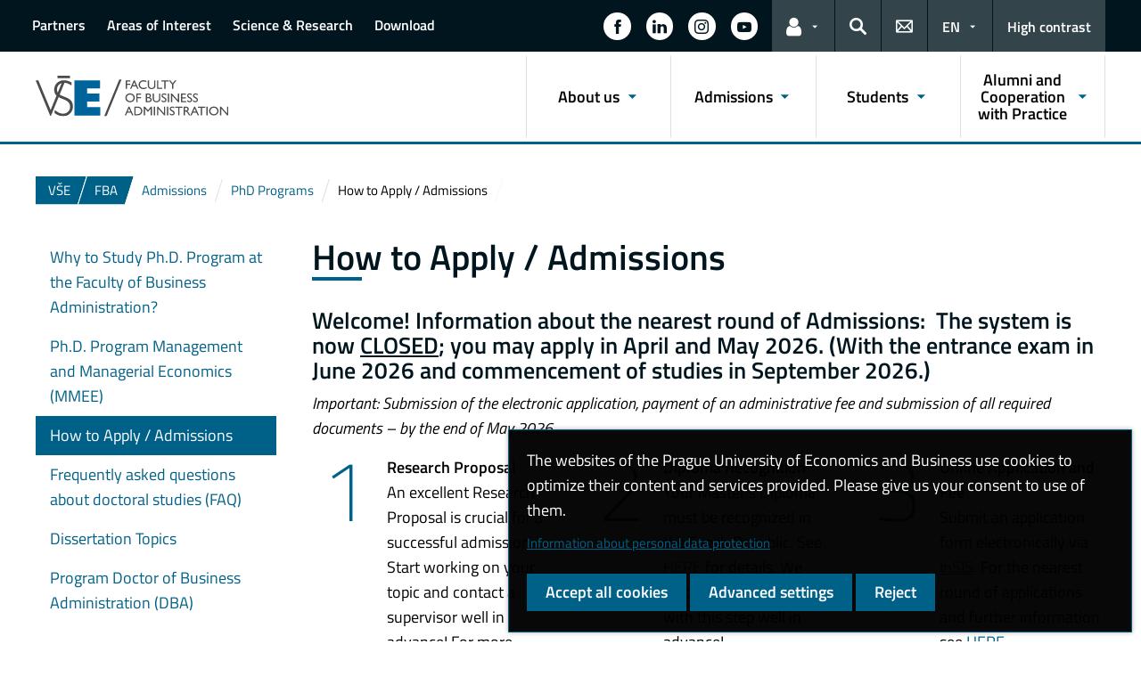

--- FILE ---
content_type: text/html; charset=UTF-8
request_url: https://fba.vse.cz/admissions/doctoral-study-programs/how-to-apply-admissions/
body_size: 65117
content:
<!DOCTYPE html>
<html lang="en-US">
  <head>
    <meta charset="UTF-8" />
    <meta name="viewport" content="width=device-width,initial-scale=1,shrink-to-fit=no" />
    <meta http-equiv="X-UA-Compatible" content="IE=edge" />
    <title>How to Apply / Admissions &#8211; Faculty of Business Administration &#8211; Prague University of Economics and Business</title>
<meta name='robots' content='max-image-preview:large' />
<link rel="alternate" type="application/rss+xml" title="Faculty of Business Administration &raquo; Feed" href="https://fba.vse.cz/feed/" />
<link rel="alternate" title="oEmbed (JSON)" type="application/json+oembed" href="https://fba.vse.cz/wp-json/oembed/1.0/embed?url=https%3A%2F%2Ffba.vse.cz%2Fadmissions%2Fdoctoral-study-programs%2Fhow-to-apply-admissions%2F" />
<link rel="alternate" title="oEmbed (XML)" type="text/xml+oembed" href="https://fba.vse.cz/wp-json/oembed/1.0/embed?url=https%3A%2F%2Ffba.vse.cz%2Fadmissions%2Fdoctoral-study-programs%2Fhow-to-apply-admissions%2F&#038;format=xml" />
<style id='wp-img-auto-sizes-contain-inline-css'>
img:is([sizes=auto i],[sizes^="auto," i]){contain-intrinsic-size:3000px 1500px}
/*# sourceURL=wp-img-auto-sizes-contain-inline-css */
</style>
<style id='classic-theme-styles-inline-css'>
/*! This file is auto-generated */
.wp-block-button__link{color:#fff;background-color:#32373c;border-radius:9999px;box-shadow:none;text-decoration:none;padding:calc(.667em + 2px) calc(1.333em + 2px);font-size:1.125em}.wp-block-file__button{background:#32373c;color:#fff;text-decoration:none}
/*# sourceURL=/wp-includes/css/classic-themes.min.css */
</style>
<link rel='stylesheet' id='contact-form-7-css' href='https://fba.vse.cz/wp-content/plugins/contact-form-7/includes/css/styles.css?ver=6.0.4' media='all' />
<link rel='stylesheet' id='esVSE-css' href='https://fba.vse.cz/wp-content/plugins/es-vse/frontend/css/es-vse-frontend.css?ver=6.9' media='all' />
<link rel='stylesheet' id='fonts-css' href='https://fba.vse.cz/wp-content/themes/vse-redesigned/dist/fonts/fonts.css?ver=20251210' media='all' />
<link rel='stylesheet' id='icons-css' href='https://fba.vse.cz/wp-content/themes/vse-redesigned/dist/icons/style.min.css?ver=20251210' media='all' />
<link rel='stylesheet' id='vse-template-04-css' href='https://fba.vse.cz/wp-content/themes/vse-redesigned/dist/css/theme-04.min.css?ver=20251210' media='all' />
<link rel='stylesheet' id='fancybox-css' href='https://fba.vse.cz/wp-content/themes/vse-redesigned/dist/fancybox/jquery.fancybox.css?ver=20251210' media='all' />
<link rel='stylesheet' id='vse-template-wp-css-css' href='https://fba.vse.cz/wp-content/themes/vse-redesigned/style.css?ver=20251210' media='all' />
<script src="https://fba.vse.cz/wp-includes/js/dist/hooks.min.js?ver=dd5603f07f9220ed27f1" id="wp-hooks-js"></script>
<script src="https://fba.vse.cz/wp-includes/js/dist/i18n.min.js?ver=c26c3dc7bed366793375" id="wp-i18n-js"></script>
<script id="wp-i18n-js-after">
wp.i18n.setLocaleData( { 'text direction\u0004ltr': [ 'ltr' ] } );
//# sourceURL=wp-i18n-js-after
</script>
<script src="https://fba.vse.cz/wp-content/themes/vse-redesigned/dist/jquery/jquery.min.js?ver=3.7.1" id="jquery-core-js"></script>
<script src="https://fba.vse.cz/wp-content/themes/vse-redesigned/dist/jquery/jquery-migrate.min.js?ver=3.3.0" id="jquery-migrate-js"></script>
<script src="https://fba.vse.cz/wp-includes/js/jquery/ui/core.min.js?ver=1.13.3" id="jquery-ui-core-js"></script>
<script src="https://fba.vse.cz/wp-includes/js/jquery/ui/menu.min.js?ver=1.13.3" id="jquery-ui-menu-js"></script>
<script src="https://fba.vse.cz/wp-includes/js/dist/dom-ready.min.js?ver=f77871ff7694fffea381" id="wp-dom-ready-js"></script>
<script src="https://fba.vse.cz/wp-includes/js/dist/a11y.min.js?ver=cb460b4676c94bd228ed" id="wp-a11y-js"></script>
<script src="https://fba.vse.cz/wp-includes/js/jquery/ui/autocomplete.min.js?ver=1.13.3" id="jquery-ui-autocomplete-js"></script>
<script id="esVSE-js-extra">
var es_vse_ajax_url = {"ajaxurl":"https://fba.vse.cz/wp-admin/admin-ajax.php"};
//# sourceURL=esVSE-js-extra
</script>
<script src="https://fba.vse.cz/wp-content/plugins/es-vse/frontend/js/es-vse-frontend.js?ver=1" id="esVSE-js"></script>
<script src="https://fba.vse.cz/wp-content/themes/vse-redesigned/dist/popper.js/umd/popper.min.js?ver=1.16.1" id="popper-js"></script>
<script src="https://fba.vse.cz/wp-content/themes/vse-redesigned/dist/jquery/touchswipe/jquery.touchSwipe.min.js?ver=1.6.18" id="jquery-touchswipe-js"></script>
<script src="https://fba.vse.cz/wp-content/themes/vse-redesigned/dist/fancybox/jquery.fancybox.min.js?ver=3.5.7" id="fancybox-js"></script>
<script src="https://fba.vse.cz/wp-content/themes/vse-redesigned/dist/js/scripts.min.js?ver=20251210" id="vse-template-dist-js"></script>
<script src="https://fba.vse.cz/wp-content/themes/vse-redesigned/js/template.js?ver=20251210" id="vse-template-js"></script>
<script src="https://fba.vse.cz/wp-content/themes/vse-redesigned/js/cookieconsent.js?ver=20251210" id="vse-template-cookieconsent-js"></script>
<link rel="EditURI" type="application/rsd+xml" title="RSD" href="https://fba.vse.cz/xmlrpc.php?rsd" />
<link rel="canonical" href="https://fba.vse.cz/admissions/doctoral-study-programs/how-to-apply-admissions/" />
<link rel='shortlink' href='https://fba.vse.cz/?p=188' />
<link rel="alternate" href="https://fba.vse.cz/admissions/doctoral-study-programs/how-to-apply-admissions/" hreflang="en" />
<link rel="alternate" href="https://fph.vse.cz/uchazeci/doktorske-studium/prijimaci-zkousky/" hreflang="cs" />
<script>
                      window.dataLayer = window.dataLayer || [];
                      function gtag(){dataLayer.push(arguments);}
                      gtag("consent", "default", {"analytics_storage": "denied","ad_storage": "denied","ad_user_data": "denied","ad_personalization": "denied","service_gads_storage":"denied","service_gads_personalization_storage":"denied","service_youtube_storage":"denied","service_vimeo_storage":"denied","service_tiktok_storage":"denied","service_facebook_storage":"denied","service_linkedin_storage":"denied","service_sklik_storage":"denied","service_gmaps_storage":"denied","service_msclarity_storage":"denied"});(function(w,d,s,l,i){w[l]=w[l]||[];
                        w[l].push({"gtm.start":new Date().getTime(),event:"gtm.js"});
                        var f=d.getElementsByTagName(s)[0], j=d.createElement(s),dl=l!="dataLayer"?"&l="+l:"";
                        j.async=true;j.src="https://www.googletagmanager.com/gtm.js?id="+i+dl;
                        f.parentNode.insertBefore(j,f);
                      })(window,document,"script","dataLayer","GTM-KKJ5GHR");(function(w,d,s,l,i){w[l]=w[l]||[];
                        w[l].push({"gtm.start":new Date().getTime(),event:"gtm.js"});
                        var f=d.getElementsByTagName(s)[0], j=d.createElement(s),dl=l!="dataLayer"?"&l="+l:"";
                        j.async=true;j.src="https://www.googletagmanager.com/gtm.js?id="+i+dl;
                        f.parentNode.insertBefore(j,f);
                      })(window,document,"script","dataLayer","GTM-T5JMB63");</script><script>gtag('js', new Date());dataLayer.push({'faculty':'FPH','language':'en'});dataLayer.push({'event':'custom_consent',"analytics_storage": "denied","ad_storage": "denied","ad_user_data": "denied","ad_personalization": "denied","service_gads_storage":"denied","service_gads_personalization_storage":"denied","service_youtube_storage":"denied","service_vimeo_storage":"denied","service_tiktok_storage":"denied","service_facebook_storage":"denied","service_linkedin_storage":"denied","service_sklik_storage":"denied","service_gmaps_storage":"denied","service_msclarity_storage":"denied"});</script><link rel="apple-touch-icon" sizes="180x180" href="https://fba.vse.cz/wp-content/themes/vse-redesigned/dist/img/ico/04/apple-touch-icon.png" />
              <link rel="icon" type="image/png" sizes="32x32" href="https://fba.vse.cz/wp-content/themes/vse-redesigned/dist/img/ico/04/favicon-32x32.png" />
              <link rel="icon" type="image/png" sizes="16x16" href="https://fba.vse.cz/wp-content/themes/vse-redesigned/dist/img/ico/04/favicon-16x16.png" />
              <link rel="manifest" href="https://fba.vse.cz/wp-content/themes/vse-redesigned/img/ico/site.webmanifest.php" />
              <link rel="mask-icon" href="https://fba.vse.cz/wp-content/themes/vse-redesigned/dist/img/ico/safari-pinned-tab.svg" color="#00628d" />
              <link rel="shortcut icon" href="https://fba.vse.cz/wp-content/themes/vse-redesigned/dist/img/ico/04/favicon.ico" />
              <meta name="msapplication-TileColor" content="#00628d" />
              <meta name="msapplication-config" content="https://fba.vse.cz/wp-content/themes/vse-redesigned/img/ico/browserconfig.xml.php" />
              <meta name="theme-color" content="#00628d" /><meta property="og:url" content="https://fba.vse.cz/admissions/doctoral-study-programs/how-to-apply-admissions/" /><meta property="og:title" content="How to Apply / Admissions" /><meta property="og:type" content="website" /><meta property="og:description" content="Welcome! Information about the nearest round of Admissions:  The system is now CLOSED; you may apply in April and May 2026. (With the entrance exam in June 2026 and commencement of studies in September 2026.) Important: Submission of the electronic application, payment of an administrative fee and submission of all required documents &#8211; by the [&hellip;]"><meta property="og:image" content="https://fba.vse.cz/wp-content/themes/vse-redesigned/dist/img/logo/logo-horizontal-en-square-04.png" />  <style id='global-styles-inline-css'>
:root{--wp--preset--aspect-ratio--square: 1;--wp--preset--aspect-ratio--4-3: 4/3;--wp--preset--aspect-ratio--3-4: 3/4;--wp--preset--aspect-ratio--3-2: 3/2;--wp--preset--aspect-ratio--2-3: 2/3;--wp--preset--aspect-ratio--16-9: 16/9;--wp--preset--aspect-ratio--9-16: 9/16;--wp--preset--color--black: #000000;--wp--preset--color--cyan-bluish-gray: #abb8c3;--wp--preset--color--white: #ffffff;--wp--preset--color--pale-pink: #f78da7;--wp--preset--color--vivid-red: #cf2e2e;--wp--preset--color--luminous-vivid-orange: #ff6900;--wp--preset--color--luminous-vivid-amber: #fcb900;--wp--preset--color--light-green-cyan: #7bdcb5;--wp--preset--color--vivid-green-cyan: #00d084;--wp--preset--color--pale-cyan-blue: #8ed1fc;--wp--preset--color--vivid-cyan-blue: #0693e3;--wp--preset--color--vivid-purple: #9b51e0;--wp--preset--gradient--vivid-cyan-blue-to-vivid-purple: linear-gradient(135deg,rgb(6,147,227) 0%,rgb(155,81,224) 100%);--wp--preset--gradient--light-green-cyan-to-vivid-green-cyan: linear-gradient(135deg,rgb(122,220,180) 0%,rgb(0,208,130) 100%);--wp--preset--gradient--luminous-vivid-amber-to-luminous-vivid-orange: linear-gradient(135deg,rgb(252,185,0) 0%,rgb(255,105,0) 100%);--wp--preset--gradient--luminous-vivid-orange-to-vivid-red: linear-gradient(135deg,rgb(255,105,0) 0%,rgb(207,46,46) 100%);--wp--preset--gradient--very-light-gray-to-cyan-bluish-gray: linear-gradient(135deg,rgb(238,238,238) 0%,rgb(169,184,195) 100%);--wp--preset--gradient--cool-to-warm-spectrum: linear-gradient(135deg,rgb(74,234,220) 0%,rgb(151,120,209) 20%,rgb(207,42,186) 40%,rgb(238,44,130) 60%,rgb(251,105,98) 80%,rgb(254,248,76) 100%);--wp--preset--gradient--blush-light-purple: linear-gradient(135deg,rgb(255,206,236) 0%,rgb(152,150,240) 100%);--wp--preset--gradient--blush-bordeaux: linear-gradient(135deg,rgb(254,205,165) 0%,rgb(254,45,45) 50%,rgb(107,0,62) 100%);--wp--preset--gradient--luminous-dusk: linear-gradient(135deg,rgb(255,203,112) 0%,rgb(199,81,192) 50%,rgb(65,88,208) 100%);--wp--preset--gradient--pale-ocean: linear-gradient(135deg,rgb(255,245,203) 0%,rgb(182,227,212) 50%,rgb(51,167,181) 100%);--wp--preset--gradient--electric-grass: linear-gradient(135deg,rgb(202,248,128) 0%,rgb(113,206,126) 100%);--wp--preset--gradient--midnight: linear-gradient(135deg,rgb(2,3,129) 0%,rgb(40,116,252) 100%);--wp--preset--font-size--small: 13px;--wp--preset--font-size--medium: 20px;--wp--preset--font-size--large: 36px;--wp--preset--font-size--x-large: 42px;--wp--preset--spacing--20: 0.44rem;--wp--preset--spacing--30: 0.67rem;--wp--preset--spacing--40: 1rem;--wp--preset--spacing--50: 1.5rem;--wp--preset--spacing--60: 2.25rem;--wp--preset--spacing--70: 3.38rem;--wp--preset--spacing--80: 5.06rem;--wp--preset--shadow--natural: 6px 6px 9px rgba(0, 0, 0, 0.2);--wp--preset--shadow--deep: 12px 12px 50px rgba(0, 0, 0, 0.4);--wp--preset--shadow--sharp: 6px 6px 0px rgba(0, 0, 0, 0.2);--wp--preset--shadow--outlined: 6px 6px 0px -3px rgb(255, 255, 255), 6px 6px rgb(0, 0, 0);--wp--preset--shadow--crisp: 6px 6px 0px rgb(0, 0, 0);}:where(.is-layout-flex){gap: 0.5em;}:where(.is-layout-grid){gap: 0.5em;}body .is-layout-flex{display: flex;}.is-layout-flex{flex-wrap: wrap;align-items: center;}.is-layout-flex > :is(*, div){margin: 0;}body .is-layout-grid{display: grid;}.is-layout-grid > :is(*, div){margin: 0;}:where(.wp-block-columns.is-layout-flex){gap: 2em;}:where(.wp-block-columns.is-layout-grid){gap: 2em;}:where(.wp-block-post-template.is-layout-flex){gap: 1.25em;}:where(.wp-block-post-template.is-layout-grid){gap: 1.25em;}.has-black-color{color: var(--wp--preset--color--black) !important;}.has-cyan-bluish-gray-color{color: var(--wp--preset--color--cyan-bluish-gray) !important;}.has-white-color{color: var(--wp--preset--color--white) !important;}.has-pale-pink-color{color: var(--wp--preset--color--pale-pink) !important;}.has-vivid-red-color{color: var(--wp--preset--color--vivid-red) !important;}.has-luminous-vivid-orange-color{color: var(--wp--preset--color--luminous-vivid-orange) !important;}.has-luminous-vivid-amber-color{color: var(--wp--preset--color--luminous-vivid-amber) !important;}.has-light-green-cyan-color{color: var(--wp--preset--color--light-green-cyan) !important;}.has-vivid-green-cyan-color{color: var(--wp--preset--color--vivid-green-cyan) !important;}.has-pale-cyan-blue-color{color: var(--wp--preset--color--pale-cyan-blue) !important;}.has-vivid-cyan-blue-color{color: var(--wp--preset--color--vivid-cyan-blue) !important;}.has-vivid-purple-color{color: var(--wp--preset--color--vivid-purple) !important;}.has-black-background-color{background-color: var(--wp--preset--color--black) !important;}.has-cyan-bluish-gray-background-color{background-color: var(--wp--preset--color--cyan-bluish-gray) !important;}.has-white-background-color{background-color: var(--wp--preset--color--white) !important;}.has-pale-pink-background-color{background-color: var(--wp--preset--color--pale-pink) !important;}.has-vivid-red-background-color{background-color: var(--wp--preset--color--vivid-red) !important;}.has-luminous-vivid-orange-background-color{background-color: var(--wp--preset--color--luminous-vivid-orange) !important;}.has-luminous-vivid-amber-background-color{background-color: var(--wp--preset--color--luminous-vivid-amber) !important;}.has-light-green-cyan-background-color{background-color: var(--wp--preset--color--light-green-cyan) !important;}.has-vivid-green-cyan-background-color{background-color: var(--wp--preset--color--vivid-green-cyan) !important;}.has-pale-cyan-blue-background-color{background-color: var(--wp--preset--color--pale-cyan-blue) !important;}.has-vivid-cyan-blue-background-color{background-color: var(--wp--preset--color--vivid-cyan-blue) !important;}.has-vivid-purple-background-color{background-color: var(--wp--preset--color--vivid-purple) !important;}.has-black-border-color{border-color: var(--wp--preset--color--black) !important;}.has-cyan-bluish-gray-border-color{border-color: var(--wp--preset--color--cyan-bluish-gray) !important;}.has-white-border-color{border-color: var(--wp--preset--color--white) !important;}.has-pale-pink-border-color{border-color: var(--wp--preset--color--pale-pink) !important;}.has-vivid-red-border-color{border-color: var(--wp--preset--color--vivid-red) !important;}.has-luminous-vivid-orange-border-color{border-color: var(--wp--preset--color--luminous-vivid-orange) !important;}.has-luminous-vivid-amber-border-color{border-color: var(--wp--preset--color--luminous-vivid-amber) !important;}.has-light-green-cyan-border-color{border-color: var(--wp--preset--color--light-green-cyan) !important;}.has-vivid-green-cyan-border-color{border-color: var(--wp--preset--color--vivid-green-cyan) !important;}.has-pale-cyan-blue-border-color{border-color: var(--wp--preset--color--pale-cyan-blue) !important;}.has-vivid-cyan-blue-border-color{border-color: var(--wp--preset--color--vivid-cyan-blue) !important;}.has-vivid-purple-border-color{border-color: var(--wp--preset--color--vivid-purple) !important;}.has-vivid-cyan-blue-to-vivid-purple-gradient-background{background: var(--wp--preset--gradient--vivid-cyan-blue-to-vivid-purple) !important;}.has-light-green-cyan-to-vivid-green-cyan-gradient-background{background: var(--wp--preset--gradient--light-green-cyan-to-vivid-green-cyan) !important;}.has-luminous-vivid-amber-to-luminous-vivid-orange-gradient-background{background: var(--wp--preset--gradient--luminous-vivid-amber-to-luminous-vivid-orange) !important;}.has-luminous-vivid-orange-to-vivid-red-gradient-background{background: var(--wp--preset--gradient--luminous-vivid-orange-to-vivid-red) !important;}.has-very-light-gray-to-cyan-bluish-gray-gradient-background{background: var(--wp--preset--gradient--very-light-gray-to-cyan-bluish-gray) !important;}.has-cool-to-warm-spectrum-gradient-background{background: var(--wp--preset--gradient--cool-to-warm-spectrum) !important;}.has-blush-light-purple-gradient-background{background: var(--wp--preset--gradient--blush-light-purple) !important;}.has-blush-bordeaux-gradient-background{background: var(--wp--preset--gradient--blush-bordeaux) !important;}.has-luminous-dusk-gradient-background{background: var(--wp--preset--gradient--luminous-dusk) !important;}.has-pale-ocean-gradient-background{background: var(--wp--preset--gradient--pale-ocean) !important;}.has-electric-grass-gradient-background{background: var(--wp--preset--gradient--electric-grass) !important;}.has-midnight-gradient-background{background: var(--wp--preset--gradient--midnight) !important;}.has-small-font-size{font-size: var(--wp--preset--font-size--small) !important;}.has-medium-font-size{font-size: var(--wp--preset--font-size--medium) !important;}.has-large-font-size{font-size: var(--wp--preset--font-size--large) !important;}.has-x-large-font-size{font-size: var(--wp--preset--font-size--x-large) !important;}
/*# sourceURL=global-styles-inline-css */
</style>
</head>
  <body class="locale-en"><noscript><iframe src="https://www.googletagmanager.com/ns.html?id=GTM-KKJ5GHR" height="0" width="0" style="display:none;visibility:hidden"></iframe><iframe src="https://www.googletagmanager.com/ns.html?id=GTM-T5JMB63" height="0" width="0" style="display:none;visibility:hidden"></iframe></noscript>    <header class="header-fixed-mobile-placeholder mb-2">
      <div class="bg-header-xl-dark bg-menu header-fixed-mobile text-white">
        <div class="container px-1 px-sm-2">
          <!-- top navigation -->
          <nav class="navbar-top" aria-label="Links in the header">
            <a class="nav-logo" href="https://fba.vse.cz">
                      <img src="https://fba.vse.cz/wp-content/themes/vse-redesigned/dist/img/logo/logo-white-en-04.svg" alt="FBA">
                    </a><div class="nav-top-container"><ul id="menu-top-menu" class="nav nav-top" aria-label="Important links"><li class="nav-item"><a class="nav-link" href="https://fba.vse.cz/about-us/basic-information/corporate-partners/">Partners</a></li>
<li class="nav-item"><a class="nav-link" href="https://fba.vse.cz/about-us/areas-of-interest/">Areas of Interest</a></li>
<li class="nav-item"><a class="nav-link" href="https://fba.vse.cz/science/">Science &#038; Research</a></li>
<li class="nav-item"><a class="nav-link" href="https://fba.vse.cz/download/">Download</a></li>
</ul><a href="#" class="navbar-top-expand-toggle d-none" aria-label="Show more links" title="Show more links" data-title-expanded="Collapse links" aria-expanded="false"><i class="icon icon-arrow_drop_down" aria-hidden="true"></i></a></div><ul class="nav nav-system"><li class="nav-item nav-item-media"><a class="nav-link" href="https://www.facebook.com/fphvse/" role="button" target="_blank" title="Follow us on Facebook" aria-label="Follow us on Facebook"><span class="icon icon-facebook" aria-hidden="true"></span><span class="d-lg-none">Facebook</span></a></li><li class="nav-item nav-item-media"><a class="nav-link" href="http://linkedin.com/company/fph-vse" role="button" target="_blank" title="Follow us on LinkedIn" aria-label="Follow us on LinkedIn"><span class="icon icon-linkedin" aria-hidden="true"></span><span class="d-lg-none">LinkedIn</span></a></li><li class="nav-item nav-item-media"><a class="nav-link" href="https://www.instagram.com/fphvse/" role="button" target="_blank" title="Follow us on Instagram" aria-label="Follow us on Instagram"><span class="icon icon-instagram" aria-hidden="true"></span><span class="d-lg-none">Instagram</span></a></li><li class="nav-item nav-item-media"><a class="nav-link" href="https://www.youtube.com/channel/UCeO3Vu-7BMwEVrQAAKweK9w" role="button" target="_blank" title="Follow us on YouTube" aria-label="Follow us on YouTube"><span class="icon icon-youtube" aria-hidden="true"></span><span class="d-lg-none">YouTube</span></a></li><li class="nav-item nav-item-light dropdown d-xl-block d-none">
                          <a class="nav-link dropdown-toggle" href="#" data-toggle="dropdown" role="button" aria-expanded="false" title="Links for the current user"><span class="icon icon-user" aria-hidden="true"></span><span class="sr-only">Links for the current user</span></a>
                          <div class="dropdown-menu dropdown-menu-right text-left"><a class="dropdown-item" href="https://insis.vse.cz/?lang=en">InSIS</a><a class="dropdown-item" href="https://outlook.vse.cz">Microsoft 365</a><a class="dropdown-item" href="https://moodle.vse.cz/?lang=en">Moodle</a><a class="dropdown-item" href="https://vse.sharepoint.com/sites/HomeVSE">VŠE Intranet</a></div>
                        </li><li class="nav-item nav-item-light">
                        <a class="nav-link text-white" href="#modal-search" data-toggle="modal" aria-haspopup="dialog" role="button" title="Search">
                          <span class="icon icon-search" aria-hidden="true"></span>
                          <span class="sr-only">Search</span>
                        </a>
                      </li><li class="nav-item nav-item-light d-xl-block d-none">
                          <a class="nav-link" href="https://fba.vse.cz/contacts/" role="button" title="Contacts">
                            <span class="icon icon-envelope" aria-hidden="true"></span>
                            <span class="d-lg-none">Contacts</span>
                          </a>
                        </li><li class="nav-item nav-item-light dropdown"><a title="Language selection" class="nav-link dropdown-toggle" href="#" role="button" aria-label="Language selection: EN" aria-expanded="false" data-toggle="dropdown">EN</a><div class="dropdown-menu dropdown-menu-right text-right"><a href="https://fba.vse.cz/admissions/doctoral-study-programs/how-to-apply-admissions/" title="English" class="dropdown-item active" aria-current="page">English</a><a class="dropdown-item" href="https://fph.vse.cz/uchazeci/doktorske-studium/prijimaci-zkousky/" title="Česky">Česky</a></div></li><li class="nav-item nav-item-light nav-item-accessible d-xl-block d-none"><a href="/admissions/doctoral-study-programs/how-to-apply-admissions/?toggle-accessible=1" class="nav-link text-white" aria-label="Switch to high contrast mode for better readability" title="Switch to high contrast mode for better readability">High contrast</a></li><li class="nav-item nav-item-light d-xl-none">
                        <a class="nav-link text-white" href="#modal-mainmenu" data-toggle="modal" role="button" aria-expanded="false">
                          <span class="icon icon-menu" aria-hidden="true"></span>
                          <span class="d-none d-sm-inline-block ml-1">Menu</span>
                        </a>
                      </li></ul>          </nav>
        </div>
      </div>

      <div class="bg-white border-bottom-menu-color d-none d-xl-block">
        <div class="container px-0 px-sm-2">
          <nav class="navbar-main p-0" aria-label="Main navigation">
            <a class="nav-logo" href="https://fba.vse.cz"><img src="https://fba.vse.cz/wp-content/themes/vse-redesigned/dist/img/logo/logo-color-en-04.svg" alt="FBA" /></a><ul id="menu-main-menu" class="nav nav-main ml-auto d-none d-xl-flex"><li class="nav-item dropdown "><a href="https://fba.vse.cz/about-us/" data-toggle="dropdown" aria-expanded="false" role="button" id="main-menu-item-53" class="nav-link">About us</a><div class="dropdown-menu"><div class="row"><div class="col"><div class="h6"><a href="https://fba.vse.cz/about-us/basic-information/">Faculty</a></div><ul class="nav"><li class="nav-item"><a href="https://fba.vse.cz/about-us/basic-information/faculty-profile/" class="nav-link">Faculty profile</a></li><li class="nav-item"><a href="https://fba.vse.cz/about-us/basic-information/mission-vision-and-values/" class="nav-link">Mission, vision and values</a></li><li class="nav-item"><a href="https://fba.vse.cz/about-us/basic-information/faculty-management/" class="nav-link">Faculty management</a></li><li class="nav-item"><a href="https://fba.vse.cz/about-us/basic-information/corporate-partners/" class="nav-link">Corporate partners</a></li><li class="nav-item"><a href="https://fba.vse.cz/about-us/basic-information/centres-of-excellence/" class="nav-link">Centers of Excellence</a></li><li class="nav-item"><a href="https://fba.vse.cz/about-us/governance-documents/" class="nav-link">Governance Documents</a></li><li class="nav-item"><a href="https://fba.vse.cz/about-us/basic-information/esg/" class="nav-link">ESG</a></li><li class="nav-item"><a href="https://fba.vse.cz/about-us/basic-information/virtual-tour/" class="nav-link">Virtual tour</a></li><li class="nav-item"><a href="https://fba.vse.cz/contacts/" class="nav-link">Contacts</a></li></ul></div><div class="col"><div class="h6"><a href="https://fba.vse.cz/about-us/areas-of-interest/">Areas of Interest</a></div><ul class="nav"><li class="nav-item"><a href="https://fba.vse.cz/about-us/areas-of-interest/behavioral-and-experimental-economics/" class="nav-link">Behavioral and Experimental Economics</a></li><li class="nav-item"><a href="https://fba.vse.cz/about-us/areas-of-interest/business-and-managerial-ethics/" class="nav-link">Business and Managerial Ethics</a></li><li class="nav-item"><a href="https://fba.vse.cz/about-us/areas-of-interest/entrepreneurship/" class="nav-link">Entrepreneurship</a></li><li class="nav-item"><a href="https://fba.vse.cz/about-us/areas-of-interest/esg/" class="nav-link">ESG</a></li><li class="nav-item"><a href="https://fba.vse.cz/about-us/areas-of-interest/family-business/" class="nav-link">Family Business</a></li><li class="nav-item"><a href="https://fba.vse.cz/about-us/areas-of-interest/human-resources/" class="nav-link">Human Resources</a></li><li class="nav-item"><a href="https://fba.vse.cz/about-us/areas-of-interest/logistics/" class="nav-link">Logistics</a></li><li class="nav-item"><a href="https://fba.vse.cz/about-us/areas-of-interest/marketing-research-and-strategic-marketing/" class="nav-link">Marketing Research and Strategic Marketing</a></li><li class="nav-item"><a href="https://fba.vse.cz/about-us/areas-of-interest/workplace/" class="nav-link">Workplace</a></li></ul></div><div class="col"><div class="h6"><a href="https://fba.vse.cz/about-us/departments/">Departments</a></div><ul class="nav"><li class="nav-item"><a href="https://kam.vse.cz/english/" class="nav-link">Arts management</a></li><li class="nav-item"><a href="https://kpo.vse.cz/english/" class="nav-link">Entrepreneurship</a></li><li class="nav-item"><a href="https://kp.vse.cz/en/" class="nav-link">Human Resource Management</a></li><li class="nav-item"><a href="https://klog.vse.cz/english/" class="nav-link">Logistics</a></li><li class="nav-item"><a href="https://km.vse.cz/english/" class="nav-link">Management</a></li><li class="nav-item"><a href="https://kmg.vse.cz/english/" class="nav-link">Marketing</a></li><li class="nav-item"><a href="https://kmae.vse.cz/english/" class="nav-link">Managerial Economics</a></li><li class="nav-item"><a href="https://ksg.vse.cz/english/" class="nav-link">Strategy</a></li><li class="nav-item"><a href="https://kmps.vse.cz/english/" class="nav-link">Managerial Psychology and Sociology</a></li></ul></div><div class="col"><div class="h6"><a href="https://fba.vse.cz/about-us/faculty-bodies/">Faculty Bodies</a></div></div><div class="col"><div class="h6"><a href="https://fba.vse.cz/about-us/support/">Support</a></div><ul class="nav"><li class="nav-item"><a href="https://ac.vse.cz/english/" class="nav-link">Academic Centre</a></li><li class="nav-item"><a href="https://fph.vse.cz/centrum-informatiky/" class="nav-link">FBA Technical support (Czech Website)</a></li></ul></div></div></div></li><li class="nav-item dropdown "><a href="https://fba.vse.cz/admissions/" data-toggle="dropdown" aria-expanded="false" role="button" id="main-menu-item-58" class="nav-link">Admissions</a><div class="dropdown-menu"><div class="row"><div class="col"><div class="h6"><a href="https://fba.vse.cz/admissions/bachelors-degree-programs/">Bachelor’s Degree Programs</a></div><ul class="nav"><li class="nav-item"><a href="https://bba.vse.cz/" class="nav-link">Bachelor of Business Administration</a></li><li class="nav-item"><a href="https://emo.vse.cz/" class="nav-link">Economics of Markets and Organizations</a></li></ul></div><div class="col"><div class="h6"><a href="https://fba.vse.cz/admissions/masters-degree-programs/">Master’s Degree Programs</a></div><ul class="nav"><li class="nav-item"><a href="https://cemsmim.vse.cz/" class="nav-link">Master in International Management / CEMS</a></li><li class="nav-item"><a href="https://mimg.vse.cz/" class="nav-link">Master in Management</a></li><li class="nav-item"><a href="https://sustainability.vse.cz/" class="nav-link">Master in Sustainability Management</a></li></ul></div><div class="col"><div class="h6"><a href="https://fba.vse.cz/admissions/mba-programs/">DBA and MBA Programs</a></div><ul class="nav"><li class="nav-item"><a href="https://isbm.vse.cz/english/" class="nav-link">Executive MBA</a></li><li class="nav-item"><a href="https://fba.vse.cz/students/doctoral-study-programmes/program-doctor-of-business-administration-dba/" class="nav-link">Program Doctor of Business Administration (DBA)</a></li></ul></div><div class="col"><div class="h6"><a href="https://fba.vse.cz/admissions/doctoral-study-programs/">PhD Programs</a></div><ul class="nav"><li class="nav-item"><a href="https://fba.vse.cz/admissions/doctoral-study-programs/why-to-study-phd-program-at-fba/" class="nav-link">Why to Study Ph.D. Program at the Faculty of Business Administration?</a></li><li class="nav-item"><a href="https://fba.vse.cz/admissions/doctoral-study-programs/program-management-and-managerial-economics-mme/" class="nav-link">Ph.D. Program Management and Managerial Economics (MMEE)</a></li><li class="nav-item"><a href="https://fba.vse.cz/admissions/doctoral-study-programs/how-to-apply-admissions/" class="nav-link">How to Apply / Admissions</a></li><li class="nav-item"><a href="https://fba.vse.cz/students/doctoral-study-programmes/frequently-asked-questions-about-doctoral-studies-faq/" class="nav-link">Frequently asked questions about doctoral studies (FAQ)</a></li><li class="nav-item"><a href="https://fba.vse.cz/admissions/doctoral-study-programs/dissertation-topics/" class="nav-link">Dissertation Topics</a></li><li class="nav-item"><a href="https://fba.vse.cz/students/doctoral-study-programmes/program-doctor-of-business-administration-dba/" class="nav-link">Program Doctor of Business Administration (DBA)</a></li></ul></div></div></div></li><li class="nav-item dropdown "><a href="https://fba.vse.cz/students/" data-toggle="dropdown" aria-expanded="false" role="button" id="main-menu-item-56" class="nav-link">Students</a><div class="dropdown-menu"><div class="row"><div class="col"><div class="h6"><a href="https://fba.vse.cz/students/general-information/">General Information</a></div><ul class="nav"><li class="nav-item"><a href="https://fba.vse.cz/students/general-information/downloads/" class="nav-link">Downloads</a></li><li class="nav-item"><a href="https://fba.vse.cz/students/general-information/transport-from-airport/" class="nav-link">Transport and Campus</a></li><li class="nav-item"><a href="https://fba.vse.cz/students/general-information/life-in-prague/" class="nav-link">Life in Prague</a></li><li class="nav-item"><a href="https://fba.vse.cz/students/general-information/study-examination-rules/" class="nav-link">Study &amp; Examination rules</a></li><li class="nav-item"><a href="https://fba.vse.cz/students/general-information/study-abroad/" class="nav-link">Study abroad</a></li><li class="nav-item"><a href="https://fba.vse.cz/students/general-information/housing/" class="nav-link">Housing</a></li></ul></div><div class="col"><div class="h6"><a href="https://fba.vse.cz/students/bachelors-masters-programs/">Bachelor &amp; Master students</a></div><ul class="nav"><li class="nav-item"><a href="https://fba.vse.cz/students/bachelors-masters-programs/bachelor-of-business-administration/" class="nav-link">Bachelor of Business Administration</a></li><li class="nav-item"><a href="https://emo.vse.cz/" class="nav-link">Economics of Markets and Organizations</a></li><li class="nav-item"><a href="https://fba.vse.cz/students/bachelors-masters-programs/mim-cems/" class="nav-link">CEMS/Master in International Management</a></li><li class="nav-item"><a href="https://fba.vse.cz/students/bachelors-masters-programs/master-in-management/" class="nav-link">Master in Management</a></li><li class="nav-item"><a href="https://sustainability.vse.cz/" class="nav-link">Master in Sustainability Management</a></li></ul></div><div class="col"><div class="h6"><a href="https://fba.vse.cz/students/mba-students/">DBA and MBA students</a></div><ul class="nav"><li class="nav-item"><a href="https://emba.vse.cz/english/" class="nav-link">Executive MBA</a></li><li class="nav-item"><a href="https://fba.vse.cz/students/doctoral-study-programmes/program-doctor-of-business-administration-dba/" class="nav-link">Program Doctor of Business Administration (DBA)</a></li></ul></div><div class="col"><div class="h6"><a href="https://fba.vse.cz/students/doctoral-study-programmes/">PhD students</a></div><ul class="nav"><li class="nav-item"><a href="https://fba.vse.cz/students/doctoral-study-programmes/management-and-managerial-economics/" class="nav-link">Program Management and Managerial Economics (MMEE)</a></li><li class="nav-item"><a href="https://fba.vse.cz/students/doctoral-study-programmes/program-doctor-of-business-administration-dba/" class="nav-link">Program Doctor of Business Administration (DBA)</a></li><li class="nav-item"><a href="https://fba.vse.cz/admissions/doctoral-study-programs/frequently-asked-questions-about-doctoral-studies-faq/" class="nav-link">Frequently asked questions about doctoral studies (FAQ)</a></li></ul></div></div></div></li><li class="nav-item dropdown "><a href="https://fba.vse.cz/alumni-and-corporate-partners/" data-toggle="dropdown" aria-expanded="false" role="button" id="main-menu-item-4486" class="nav-link">Alumni and Cooperation with Practice</a><div class="dropdown-menu"><div class="row"><div class="col"><div class="h6"><a href="https://fba.vse.cz/alumni-and-corporate-partners/fba-alumni/">Alumni</a></div></div><div class="col"><div class="h6"><a href="https://fba.vse.cz/alumni-and-corporate-partners/cooperation-with-practice/">Cooperation with Practice</a></div><ul class="nav"><li class="nav-item"><a href="https://fba.vse.cz/alumni-and-corporate-partners/cooperation-with-practice/why-become-a-corporate-partner/" class="nav-link">Why Become a Corporate Partner?</a></li><li class="nav-item"><a href="https://fba.vse.cz/alumni-and-corporate-partners/cooperation-with-practice/corporate-partners/" class="nav-link">Corporate Partners</a></li><li class="nav-item"><a href="https://fba.vse.cz/alumni-and-corporate-partners/cooperation-with-practice/fba-partners-job-offers-and-events/" class="nav-link">FBA Partners Job Offers and Events</a></li><li class="nav-item"><a href="https://fba.vse.cz/alumni-and-corporate-partners/cooperation-with-practice/contractual-research-and-consultancy/" class="nav-link">Contractual Research and Consultancy</a></li><li class="nav-item"><a href="https://fba.vse.cz/alumni-and-corporate-partners/cooperation-with-practice/education-and-development/" class="nav-link">Executive Education and Development</a></li></ul></div></div></div></li></ul>          </nav>
        </div>
      </div>

        </header><main class="container mb-2 mb-xxl-4"><nav class="nav-breadcrumb small"><ol class="breadcrumb" id="breadcrumb" vocab="http://schema.org/" typeof="BreadcrumbList"><li class="breadcrumb-item web-hierarchy" property="itemListElement" typeof="ListItem">
                  <a href="https://www.vse.cz/english/" property="item" typeof="WebPage" title="Prague University of Economics and Business">
                    <span property="name">VŠE</span>
                  </a>
                  <meta class="d-none" property="position" content="1">
                </li><li class="breadcrumb-item web-hierarchy" property="itemListElement" typeof="ListItem">
                <a href="https://fba.vse.cz/" property="item" typeof="WebPage" title="Faculty of Business Administration">
                  <span property="name">FBA</span>
                </a>
                <meta class="d-none" property="position" content="2">
              </li><li class="breadcrumb-item">
                      <a href="#" class="breadcrumb-main-menu" data-menu-item="58"><span property="name">Admissions</span></a>
                    </li><li class="breadcrumb-item" property="itemListElement" typeof="ListItem">
                      <a href="https://fba.vse.cz/admissions/doctoral-study-programs/" property="item" typeof="WebPage">
                        <span property="name">PhD Programs</span>
                      </a>
                      <meta class="d-none" property="position" content="4">
                    </li><li class="breadcrumb-item active" property="itemListElement" typeof="ListItem">
                      <a href="https://fba.vse.cz/admissions/doctoral-study-programs/how-to-apply-admissions/" property="item" typeof="WebPage" class="d-none">
                        <span property="name">How to Apply / Admissions</span>
                      </a>
                      <meta class="d-none" property="position" content="5">
                      <span><span>How to Apply / Admissions</span></span>
                    </li></ol></nav><div class="row" ><article vocab="http://schema.org/" typeof="Article" role="main" class="col-lg-9 content-col-9 order-2 media-box"><h1 class="mb-3" property="headline">How to Apply / Admissions</h1><h4>Welcome! Information about the nearest round of Admissions:  The system is now <span style="text-decoration: underline">CLOSED</span>;<strong> you may</strong><strong> apply in April and May 2026. (With the entrance exam in June 2026 and commencement of studies in September 2026.)</strong></h4>
<p><em><span class="VIiyi" lang="en"><span class="JLqJ4b ChMk0b" data-language-for-alternatives="en" data-language-to-translate-into="cs" data-phrase-index="0" data-number-of-phrases="1"><span class="Q4iAWc">Important: Submission of the electronic application, payment of an administrative fee and submission of all required documents &#8211; by the end of May 2026.</span></span></span></em></p>
<section class="container mt-0 mb-0"><ol class="number-list row"><li class="col-lg-6 col-xl-4 mb-xl-7"><div class="content"><p><strong>Research Proposal<span style="text-decoration: underline"><br />
</span></strong>An excellent Research Proposal is crucial for a successful admission. Start working on your topic and contact a supervisor well in advance! For more information, see <a href="https://fba.vse.cz/admissions/doctoral-study-programs/how-to-apply-admissions/phd-admissions-detailed-information/#proposal">HERE</a>. Dissertation topics &#8211; <a href="https://fba.vse.cz/admissions/doctoral-study-programs/dissertation-topics/">HERE.</a></p>
</div></li><li class="col-lg-6 col-xl-4 mb-xl-7"><div class="content"><p><strong>Diploma Recognition</strong><br />
Your Master’s Diploma must be recognized in the Czech Republic. See <a href="https://fba.vse.cz/admissions/doctoral-study-programs/how-to-apply-admissions/phd-admissions-detailed-information/#diploma">HERE</a> for details. We recommend to proceed with this step well in advance!</p>
</div></li><li class="col-lg-6 col-xl-4 mb-xl-7"><div class="content"><p><strong>Online Application and Fee</strong><br />
Submit an application form electronically via <a href="http://insis.vse.cz/prihlaska/?lang=en">InSIS</a>. For the nearest round of applications and further information see <a href="https://fba.vse.cz/admissions/doctoral-study-programs/how-to-apply-admissions/phd-admissions-detailed-information/#application">HERE</a>.</p>
</div></li><li class="col-lg-6 col-xl-4 mb-xl-7"><div class="content"><p><strong>Documents<br />
</strong>See <a href="https://fba.vse.cz/admissions/doctoral-study-programs/how-to-apply-admissions/phd-admissions-detailed-information/#documents">HERE</a> for the list of documents which are to be submitted and for other details.</p>
</div></li><li class="col-lg-6 col-xl-4 mb-xl-7"><div class="content"><p><strong>Entrance Exam</strong><br />
See <a href="https://fba.vse.cz/admissions/doctoral-study-programs/how-to-apply-admissions/phd-admissions-detailed-information/#exam">HERE</a> for more details.</p>
</div></li><li class="col-lg-6 col-xl-4 mb-xl-7"><div class="content"><p><strong>Students from Outside of EU<br />
</strong>Please see <a href="https://fba.vse.cz/admissions/doctoral-study-programs/how-to-apply-admissions/phd-admissions-detailed-information/#exam">HERE</a> for important information about the immigration process.</p>
</div></li></ol></section>
<h5><a class="btn btn-primary rounded-0 py-2 px-sm-8 d-block d-md-inline-block" href="https://insis.vse.cz/prihlaska/?lang=en">APPLY NOW</a></h5>
<p>&nbsp;</p>
<footer class="border border-left-0 border-right-0 border-bottom-0 mt-6 pt-2 text-muted clear-both">
            <ul class="list-inline"><li class="list-inline-item mr-4">Author: 
              <a href="mailto:marie.lopez@vse.cz" property="author" vocab="http://schema.org/" typeof="Person">
                <span property="name">Marie Lopez Gutierrez</span>
                <span class="d-none" property="email">marie.lopez@vse.cz</span>
              </a>
            </li><li class="list-inline-item d-none">Created on: 
                <time property="dateCreated" datetime="2018-08-27T12:11:57+02:00">27. 8. 2018</time>
                <time property="datePublished" class="d-none" datetime="2018-08-27T12:11:57+02:00">27. 8. 2018</time>
              </li>
              <li class="list-inline-item mr-4">Last update: 
                <time property="dateModified" datetime="2025-11-04T10:54:17+01:00">4. 11. 2025</time>
              </li>  </ul>
          </footer><meta class="d-none" property="mainEntityOfPage" vocab="https://schema.org/" typeof="WebPage" resource="https://fba.vse.cz/admissions/doctoral-study-programs/how-to-apply-admissions/" /></article><div class="col-lg-3 content-col-3 order-1">
            <nav class="mb-4"><button class="btn btn-primary btn-block rounded-0 text-left d-flex d-lg-none justify-content-between" type="button" data-toggle="collapse" data-target="#secondaryMenu" aria-expanded="false" aria-controls="secondaryMenu">How to Apply / Admissions<span class="icon icon-arr-down"></span></button><div class="collapse d-lg-block" id="secondaryMenu"><ul class="nav nav-pills nav-primary-mobile strong flex-column mb-4"><li class="nav-item">
                      <a href="https://fba.vse.cz/admissions/doctoral-study-programs/why-to-study-phd-program-at-fba/" class="nav-link ">Why to Study Ph.D. Program at the Faculty of Business Administration?</a>
                    </li><li class="nav-item">
                      <a href="https://fba.vse.cz/admissions/doctoral-study-programs/program-management-and-managerial-economics-mme/" class="nav-link ">Ph.D. Program Management and Managerial Economics (MMEE)</a>
                    </li><li class="nav-item">
                      <a href="https://fba.vse.cz/admissions/doctoral-study-programs/how-to-apply-admissions/" class="nav-link active">How to Apply / Admissions</a>
                    </li><li class="nav-item">
                      <a href="https://fba.vse.cz/students/doctoral-study-programmes/frequently-asked-questions-about-doctoral-studies-faq/" class="nav-link ">Frequently asked questions about doctoral studies (FAQ)</a>
                    </li><li class="nav-item">
                      <a href="https://fba.vse.cz/admissions/doctoral-study-programs/dissertation-topics/" class="nav-link ">Dissertation Topics</a>
                    </li><li class="nav-item">
                      <a href="https://fba.vse.cz/students/doctoral-study-programmes/program-doctor-of-business-administration-dba/" class="nav-link ">Program Doctor of Business Administration (DBA)</a>
                    </li></ul></div></nav>
          </div></div></main>      <footer class="footer-address bg-footer text-white py-4 py-lg-4">
      <div class="container">
        <div class="footer-logo"><img src="https://fba.vse.cz/wp-content/themes/vse-redesigned/dist/img/logo/logo-white-en-04.svg" alt="VŠE / Faculty of Business Administration" aria-label="Logo VŠE / Faculty of Business Administration" /></div>
        <div class="row">
          <div class="col-xl-6 mb-4">
            <h3 class="h6 text-primary mb-3">Prague University of Economics and Business</h3>
            <div class="row mb-2">
              <div class="col-md-6">
                nám. W. Churchilla 1938/4<br />
130 67 Praha 3 - Žižkov              </div>
              <div class="col-md-6">
                              </div>
            </div>
            <div class="row">
              <div class="col-md-6">
                IČO: 61384399<br />
DIČ: CZ61384399              </div>
              <div class="col-md-6">
                              </div>
            </div>
          </div>
          <div class="col-xl-6">
            <div class="row">
              <div class="col-md-6 footer-col pl-xl-4">
                <h3 class="h6 text-primary mb-3">Dean of Faculty</h3><div>prof. Ing. Jiří Hnilica, Ph.D.<br />
<br />
Office: RB 439<br />
tel.: +420 224 098 439<br />
e-mail: <a href="mailto:hnilica@vse.cz">hnilica@vse.cz</a></div>              </div>
              <div class="col-md-6 footer-col pl-xl-4">
                <h3 class="h6 text-primary mb-3">Deanˈs Secretary</h3><div>Klára Vacková<br />
<br />
Office: RB 440<br />
tel.: +420 224 098 440<br />
e-mail: <a href="mailto:klara.vackova@vse.cz">klara.vackova@vse.cz</a></div>              </div>
            </div>
          </div>
        </div>
      </div>
    </footer>

    <!-- footer -->
    <footer class="bg-footer-dark text-white py-2 py-lg-4">
      <div class="container">
        <div class="row">
          <div class="col-12 d-flex flex-column flex-lg-row justify-content-lg-between">
            <nav aria-label="Additional links in the footer"><ul id="menu-footer-links" class="nav nav-footer d-block d-sm-flex justify-content-start" ><li class="nav-item"><a class="nav-link" href="/english/wp-admin">Admin</a></li>
</ul></nav><nav aria-label="Settings and accessibility links"><ul class="nav nav-footer d-block d-md-flex justify-content-start justify-content-lg-end ml-lg-auto"><li class="nav-item"><a href="https://fba.vse.cz/privacy-policy/" class="nav-link cookieconsent-show" title="Nastavení cookies, zásady ochrany osobních údajů">Cookies and privacy</a></li><li class="nav-item"><a href="https://fba.vse.cz/accessibility-statement/" class="nav-link" title="Web accessibility policy">Web accessibility</a></li><li class="nav-item"><a href="/admissions/doctoral-study-programs/how-to-apply-admissions/?toggle-accessible=1" class="nav-link" aria-label="Switch to high contrast mode for better readability" title="Switch to high contrast mode for better readability">High contrast</a></li></ul></nav>          </div>
          <div class="col-12 small mt-2 text-muted text-left text-lg-center">
            <p>Copyright &copy; 2000 - 2026 Prague University of Economics and Business</p>
          </div>
        </div>
      </div>
    </footer>

    <!-- modal mainmenu -->
    <div class="modal modal-mainmenu fade" id="modal-mainmenu" tabindex="-1" role="navigation" aria-hidden="true">
      <div class="modal-dialog" role="document">
        <div class="modal-content">
          <div class="modal-header">
            <button type="button" class="close" data-dismiss="modal" aria-label="Close">
              <span class="icon icon-close small mr-1"></span>
              Menu            </button>
          </div>
          <div class="modal-body">
            <nav aria-label="Main navigation"><ul id="menu-main-menu-1" class="nav flex-column"><li class="nav-item">
                    <a href="https://fba.vse.cz/" class="nav-link ">Homepage</a>
                  </li><li class="nav-item dropdown "><a href="https://fba.vse.cz/about-us/" class="dropdown-toggle nav-link" data-toggle="dropdown" role="button" aria-expanded="false" id="modal-menu-item-53">About us</a><div class="dropdown-menu "><a href="https://fba.vse.cz/about-us/basic-information/" class="dropdown-item">Faculty</a><a href="https://fba.vse.cz/about-us/areas-of-interest/" class="dropdown-item">Areas of Interest</a><a href="https://fba.vse.cz/about-us/departments/" class="dropdown-item">Departments</a><a href="https://fba.vse.cz/about-us/faculty-bodies/" class="dropdown-item">Faculty Bodies</a><a href="https://fba.vse.cz/about-us/support/" class="dropdown-item">Support</a></div></li><li class="nav-item dropdown show "><a href="https://fba.vse.cz/admissions/" class="dropdown-toggle nav-link" data-toggle="dropdown" role="button" aria-expanded="true" id="modal-menu-item-58">Admissions</a><div class="dropdown-menu show"><a href="https://fba.vse.cz/admissions/bachelors-degree-programs/" class="dropdown-item">Bachelor’s Degree Programs</a><a href="https://fba.vse.cz/admissions/masters-degree-programs/" class="dropdown-item">Master’s Degree Programs</a><a href="https://fba.vse.cz/admissions/mba-programs/" class="dropdown-item">DBA and MBA Programs</a><a href="https://fba.vse.cz/admissions/doctoral-study-programs/" class="dropdown-item active">PhD Programs</a></div></li><li class="nav-item dropdown "><a href="https://fba.vse.cz/students/" class="dropdown-toggle nav-link" data-toggle="dropdown" role="button" aria-expanded="false" id="modal-menu-item-56">Students</a><div class="dropdown-menu "><a href="https://fba.vse.cz/students/general-information/" class="dropdown-item">General Information</a><a href="https://fba.vse.cz/students/bachelors-masters-programs/" class="dropdown-item">Bachelor &amp; Master students</a><a href="https://fba.vse.cz/students/mba-students/" class="dropdown-item">DBA and MBA students</a><a href="https://fba.vse.cz/students/doctoral-study-programmes/" class="dropdown-item">PhD students</a></div></li><li class="nav-item dropdown "><a href="https://fba.vse.cz/alumni-and-corporate-partners/" class="dropdown-toggle nav-link" data-toggle="dropdown" role="button" aria-expanded="false" id="modal-menu-item-4486">Alumni and Cooperation with Practice</a><div class="dropdown-menu "><a href="https://fba.vse.cz/alumni-and-corporate-partners/fba-alumni/" class="dropdown-item">Alumni</a><a href="https://fba.vse.cz/alumni-and-corporate-partners/cooperation-with-practice/" class="dropdown-item">Cooperation with Practice</a></div></li></ul><ul id="menu-top-menu-1" class="nav flex-column" aria-label="Important links"><li class="nav-item"><a class="nav-link" href="https://fba.vse.cz/about-us/basic-information/corporate-partners/">Partners</a></li>
<li class="nav-item"><a class="nav-link" href="https://fba.vse.cz/about-us/areas-of-interest/">Areas of Interest</a></li>
<li class="nav-item"><a class="nav-link" href="https://fba.vse.cz/science/">Science &#038; Research</a></li>
<li class="nav-item"><a class="nav-link" href="https://fba.vse.cz/download/">Download</a></li>
</ul><ul id="menu-homepage-header-buttons" class="nav flex-column mobile" aria-label="Important links on the homepage"><li class="nav-item"><a class="nav-link " href="https://fba.vse.cz/why-should-you-study-at-fba/">Why study at FBA</a></li>
<li class="nav-item"><a class="nav-link " href="https://fba.vse.cz/what-would-you-like-to-study/">Study Programmes</a></li>
<li class="nav-item"><a class="nav-link " href="https://fba.vse.cz/journey-to-diploma/">Virtual Tour</a></li>
</ul><ul class="nav flex-column nav-with-icons" aria-label="Contacts, user links, accessibility settings"><li class="nav-item"><a class="nav-link" href="https://www.facebook.com/fphvse/"  target="_blank" title="Follow us on Facebook" aria-label="Follow us on Facebook"><span class="icon icon-facebook" aria-hidden="true"></span><span class="">Facebook</span></a></li><li class="nav-item"><a class="nav-link" href="http://linkedin.com/company/fph-vse"  target="_blank" title="Follow us on LinkedIn" aria-label="Follow us on LinkedIn"><span class="icon icon-linkedin" aria-hidden="true"></span><span class="">LinkedIn</span></a></li><li class="nav-item"><a class="nav-link" href="https://www.instagram.com/fphvse/"  target="_blank" title="Follow us on Instagram" aria-label="Follow us on Instagram"><span class="icon icon-instagram" aria-hidden="true"></span><span class="">Instagram</span></a></li><li class="nav-item"><a class="nav-link" href="https://www.youtube.com/channel/UCeO3Vu-7BMwEVrQAAKweK9w"  target="_blank" title="Follow us on YouTube" aria-label="Follow us on YouTube"><span class="icon icon-youtube" aria-hidden="true"></span><span class="">YouTube</span></a></li><li class="nav-item nav-item-light"><a class="nav-link" href="https://fba.vse.cz/contacts/"><i class="icon icon-envelope" aria-hidden="true"></i><span>Contacts</span></a></li><li class="nav-item dropdown">
                                          <a class="nav-link dropdown-toggle" href="#" data-toggle="dropdown" role="button" aria-expanded="false"><i class="icon icon-user" aria-hidden="true"></i><span>Links for the current user</span></a>
                                          <div class="dropdown-menu"><a class="dropdown-item" href="https://insis.vse.cz/?lang=en">InSIS</a><a class="dropdown-item" href="https://outlook.vse.cz">Microsoft 365</a><a class="dropdown-item" href="https://moodle.vse.cz/?lang=en">Moodle</a><a class="dropdown-item" href="https://vse.sharepoint.com/sites/HomeVSE">VŠE Intranet</a></div>
                                        </li><li class="nav-item nav-item-light nav-item-accessible"><a href="/admissions/doctoral-study-programs/how-to-apply-admissions/?toggle-accessible=1" class="nav-link" aria-label="Switch to high contrast mode for better readability" title="Switch to high contrast mode for better readability"><i class="icon icon-contrast" aria-hidden="true"></i>High contrast</a></li></ul></nav>          </div>
        </div>
      </div>
    </div>

    <div class="modal modal-search fade" id="modal-search" tabindex="-1" role="dialog" aria-hidden="true">
  <div class="modal-dialog" role="document">
    <div class="modal-content">
      <div class="modal-header">
        <div class="size-h5 modal-title">Search</div>
        <button type="button" class="close" data-dismiss="modal" aria-label="'.__('Zavřít','vse-template').'">
          <span aria-hidden="true">&times;</span>
        </button>
      </div>
      <div class="modal-body">
                <form action="https://fba.vse.cz/search/" method="get">
          <label for="modal-search-input" class="sr-only">Search</label>
          <div class="input-group mb-3">
            <input type="search" class="form-control form-control-lg es-vse-search-autocomplete" placeholder="Input search terms" id="modal-search-input" required="required" name="search" />            <div class="input-group-append">
              <button class="btn btn-lg" type="submit">
                <span class="sr-only">Search</span>
                <span class="icon icon-search" aria-hidden="true"></span>
              </button>
            </div>
          </div>
        </form>
      </div>
    </div>
  </div>
</div><div id="cookieconsent" class="d-none" role="dialog" aria-modal="true" aria-label="Cookies and privacy" data-version="1e7165481a">
                <p class="my-0">The websites of the Prague University of Economics and Business use cookies to optimize their content and services provided. Please give us your consent to use of them.</p><p class="privacy-policy-link"><a class="small" href="https://fba.vse.cz/privacy-policy/" tabindex="1">Information about personal data protection</a></p>
                <div class="cookieconsent-buttons mt-2">
                  <button class="cookieconsent-accept-all btn btn-primary rounded-0" tabindex="2">Accept all cookies</button>
                  <button class="cookieconsent-customize btn btn-primary rounded-0" tabindex="3">Advanced settings</button>
                  <button class="cookieconsent-accept-none btn btn-primary rounded-0" tabindex="4">Reject</button>
                </div>
                <div class="cookieconsent-customization d-none">
                  <p class="my-1"><strong>Select the services for which you want to allow the use of cookies:</strong></p>
                  <div class="cookieconsent-customization-controls mb-xl-2">
                    <div class="custom-control custom-switch">
                      <input type="checkbox" class="custom-control-input" id="cookieconsent-functional" checked disabled />
                      <label class="custom-control-label" for="cookieconsent-functional">Required functional cookies</label>
                    </div><div class="custom-control custom-switch cookieconsent-switch">
                                  <input type="checkbox" value="ga" class="cookieconsent-switch-input custom-control-input" id="cookieconsent-ga"  />
                                  <label class="custom-control-label" for="cookieconsent-ga">Google Analytics</label>
                                </div><div class="custom-control custom-switch cookieconsent-switch">
                                  <input type="checkbox" value="gads" class="cookieconsent-switch-input custom-control-input" id="cookieconsent-gads"  />
                                  <label class="custom-control-label" for="cookieconsent-gads">Google Ads, DoubleClick</label>
                                </div><div class="custom-control custom-switch cookieconsent-switch">
                                  <input type="checkbox" value="gads_personalization" class="cookieconsent-switch-input custom-control-input" id="cookieconsent-gads_personalization"  />
                                  <label class="custom-control-label" for="cookieconsent-gads_personalization">Google Ads - personalized</label>
                                </div><div class="custom-control custom-switch cookieconsent-switch">
                                  <input type="checkbox" value="youtube" class="cookieconsent-switch-input custom-control-input" id="cookieconsent-youtube"  />
                                  <label class="custom-control-label" for="cookieconsent-youtube">YouTube video tracking</label>
                                </div><div class="custom-control custom-switch cookieconsent-switch">
                                  <input type="checkbox" value="vimeo" class="cookieconsent-switch-input custom-control-input" id="cookieconsent-vimeo"  />
                                  <label class="custom-control-label" for="cookieconsent-vimeo">Vimeo video tracking</label>
                                </div><div class="custom-control custom-switch cookieconsent-switch">
                                  <input type="checkbox" value="tiktok" class="cookieconsent-switch-input custom-control-input" id="cookieconsent-tiktok"  />
                                  <label class="custom-control-label" for="cookieconsent-tiktok">TikTok video tracking</label>
                                </div><div class="custom-control custom-switch cookieconsent-switch">
                                  <input type="checkbox" value="facebook" class="cookieconsent-switch-input custom-control-input" id="cookieconsent-facebook"  />
                                  <label class="custom-control-label" for="cookieconsent-facebook">Facebook</label>
                                </div><div class="custom-control custom-switch cookieconsent-switch">
                                  <input type="checkbox" value="linkedin" class="cookieconsent-switch-input custom-control-input" id="cookieconsent-linkedin"  />
                                  <label class="custom-control-label" for="cookieconsent-linkedin">LinkedIn</label>
                                </div><div class="custom-control custom-switch cookieconsent-switch">
                                  <input type="checkbox" value="sklik" class="cookieconsent-switch-input custom-control-input" id="cookieconsent-sklik"  />
                                  <label class="custom-control-label" for="cookieconsent-sklik">Sklik</label>
                                </div><div class="custom-control custom-switch cookieconsent-switch">
                                  <input type="checkbox" value="gmaps" class="cookieconsent-switch-input custom-control-input" id="cookieconsent-gmaps"  />
                                  <label class="custom-control-label" for="cookieconsent-gmaps">Google Maps</label>
                                </div><div class="custom-control custom-switch cookieconsent-switch">
                                  <input type="checkbox" value="msclarity" class="cookieconsent-switch-input custom-control-input" id="cookieconsent-msclarity"  />
                                  <label class="custom-control-label" for="cookieconsent-msclarity">Microsoft Clarity</label>
                                </div>    </div>
                  <div class="mt-2">
                    <button class="cookieconsent-save-customized btn btn-primary rounded-0">Save settings</button>
                    <button class="cookieconsent-cancel-customized btn btn-primary rounded-0">cancel</button>
                  </div>
                </div>
              </div><div class="d-none"><script type="speculationrules">
{"prefetch":[{"source":"document","where":{"and":[{"href_matches":"/*"},{"not":{"href_matches":["/wp-*.php","/wp-admin/*","/wp-content/uploads/sites/2/*","/wp-content/*","/wp-content/plugins/*","/wp-content/themes/vse-redesigned-faculties/*","/wp-content/themes/vse-redesigned/*","/*\\?(.+)"]}},{"not":{"selector_matches":"a[rel~=\"nofollow\"]"}},{"not":{"selector_matches":".no-prefetch, .no-prefetch a"}}]},"eagerness":"conservative"}]}
</script>
<script src="https://fba.vse.cz/wp-content/plugins/contact-form-7/includes/swv/js/index.js?ver=6.0.4" id="swv-js"></script>
<script id="contact-form-7-js-before">
var wpcf7 = {
    "api": {
        "root": "https:\/\/fba.vse.cz\/wp-json\/",
        "namespace": "contact-form-7\/v1"
    }
};
//# sourceURL=contact-form-7-js-before
</script>
<script src="https://fba.vse.cz/wp-content/plugins/contact-form-7/includes/js/index.js?ver=6.0.4" id="contact-form-7-js"></script>
</div><div id="ieWarning" class="d-none" data-heading="You are using an outdated web browser, this site may not work properly. Use Chrome, Firefox or Edge. " data-text="Dear user, Internet Explorer you currently use to view this site was already marked by its creators in early 2019 as an outdated and no longer supported browser that is no longer suitable for viewing websites and applications. Therefore, some features of the web may not work correctly for you. Suitable browsers are, for example, Google Chrome, Mozilla Firefox or Microsoft Edge. " ></div>  </body>
</html>

--- FILE ---
content_type: image/svg+xml
request_url: https://fba.vse.cz/wp-content/themes/vse-redesigned/dist/img/logo/logo-color-en-04.svg
body_size: 7342
content:
<svg xmlns="http://www.w3.org/2000/svg" viewBox="0 0 592.14 127.16" xml:space="preserve"><style>.st0{fill:#4b4b4d}</style><path class="st0" d="M264.165 11.557 217.832 127.16h-7.103l46.483-115.603z"/><path style="fill:#00649c" d="M119.045 14.629h78.928v25.119H158.41v15.924h37.496v25.044H158.41v17.842h40.4v25.893h-79.765z"/><path class="st0" d="m73.873 58.846 14.773-36.698c6.461.247 11.861 2.324 21.756 8.335v-9.327c-8.019-4.66-15.88-6.913-23.888-6.913-16.323 0-29.622 12.862-29.622 29.104 0 8.8 2.912 14.645 7.31 18.91l-18.197 45.106-37.74-92.777H0l44.758 110.785h2.339l23.498-58.379c14.536 8.448 35.422 9.717 35.422 30.06 0 12.381-9.531 21.865-21.772 21.865-8.009 0-14.507-2.894-25.994-11.736v9.97c9.067 6.43 17.985 9.647 26.447 9.647 16.777 0 29.936-13.186 29.936-30.068 0-28.353-26.737-28.177-40.761-37.884m-8.366-15.823c0-9.398 5.858-16.97 14.421-19.745L68.007 52.827c-1.58-2.626-2.5-5.809-2.5-9.804M67.441 0h38.103v7.764H67.441zM291.523 17.951h-10.53v7.481h10.53v3.484h-10.53v12.547h-3.879V14.467h14.409zM316.581 41.463h-3.959l-3.603-7.955H297.54l-3.405 7.955h-3.958l11.598-27.154h2.731l12.075 27.154zm-9.143-11.44-4.354-9.776-4.038 9.776h8.392zM340.769 20.484c-2.852-1.622-6.058-2.691-9.343-2.691-6.531 0-10.688 4.828-10.688 10.251 0 5.027 3.563 10.174 10.728 10.174 3.405 0 6.729-1.148 9.579-3.008v4.235c-3.127 1.702-6.372 2.374-9.816 2.374-10.014 0-14.528-7.52-14.528-13.814 0-7.441 6.059-13.894 14.607-13.894 4.157 0 7.719 1.465 9.462 2.217v4.156zM368.24 29.786c0 2.613 0 6.373-3.049 9.104-2.414 2.138-5.422 2.929-8.51 2.929-3.8 0-7.996-1.305-10.134-4.71-1.504-2.375-1.504-5.502-1.504-7.323V14.467h3.88v15.319c0 3.562.316 4.948 1.701 6.333 1.148 1.188 2.93 2.257 6.057 2.257 4.354 0 6.254-2.257 6.966-3.564.516-.949.753-2.374.753-5.026V14.467h3.84v15.319zM377.308 37.94h12.152v3.523h-16.071V14.466h3.919zM408.936 17.871h-9.421v23.592h-3.879V17.871h-9.263v-3.404h22.563zM423.345 27.173v14.291h-3.958V27.173l-9.976-12.706h4.671l7.244 9.302 7.323-9.302h4.671zM304.903 69.089c0 7.758-5.938 13.896-14.766 13.896-8.47 0-14.25-6.256-14.25-13.776 0-7.166 5.226-13.935 14.448-13.935 8.986-.001 14.568 6.572 14.568 13.815m-25.018.119c0 6.136 4.829 10.173 10.49 10.173 2.889 0 6.016-1.187 7.878-3.207 1.701-1.859 2.691-4.789 2.691-7.125 0-4.473-3.405-10.133-10.451-10.133-7.56 0-10.608 5.78-10.608 10.292M323.905 59.114h-10.53v7.481h10.53v3.483h-10.53v12.548h-3.88V55.63h14.41zM345.717 55.63c1.941 0 3.247.119 4.513.595 2.573.949 4.554 3.087 4.554 6.412 0 2.296-1.029 4.393-4.117 5.7 3.958.752 6.451 3.482 6.451 6.926 0 4.394-3.641 6.255-5.265 6.809-1.583.554-2.85.554-5.739.554h-7.481V55.63h7.084zm-3.246 3.444v8.116h2.574c.989 0 2.691-.081 3.642-.634.752-.397 2.098-1.466 2.098-3.603 0-1.505-.713-2.809-1.9-3.364-1.108-.515-2.691-.515-3.839-.515h-2.575zm0 11.598v8.51h3.841c1.108 0 3.008 0 3.997-.396 1.979-.753 2.811-2.455 2.811-3.88 0-1.146-.554-2.849-2.572-3.68-1.03-.436-2.336-.555-4.434-.555h-3.643zM383.323 70.949c0 2.611 0 6.374-3.048 9.104-2.415 2.138-5.423 2.93-8.51 2.93-3.801 0-7.996-1.307-10.134-4.711-1.505-2.376-1.505-5.503-1.505-7.323V55.631h3.88v15.318c0 3.563.316 4.947 1.702 6.333 1.147 1.188 2.93 2.258 6.057 2.258 4.354 0 6.253-2.258 6.966-3.563.515-.95.753-2.375.753-5.027V55.631h3.839v15.318zM401.335 61.569c-2.295-2.217-4.512-2.811-6.333-2.811-2.652 0-4.274 1.425-4.274 3.127 0 2.296 1.583 3.245 6.729 6.254 1.147.674 2.453 1.623 3.481 3.009.832 1.068 1.466 2.533 1.466 4.474 0 4.235-3.049 7.362-7.838 7.362-2.652 0-5.186-.91-7.283-2.493v-4.909c.792.989 3.206 3.959 7.283 3.959 2.019 0 4.196-1.268 4.196-3.563 0-2.256-2.296-3.919-3.563-4.672-4.275-2.572-5.502-3.324-6.689-4.829-.832-1.069-1.346-2.334-1.346-4.036 0-4.079 3.087-7.166 7.956-7.166 2.217 0 4.354.674 6.214 1.9v4.394zM406.481 55.631h3.88v26.996h-3.88zM441.277 82.626h-3.326l-18.05-20.78v20.78h-3.641V55.63h3.127l18.209 20.94V55.63h3.681zM462.179 59.075h-11.44v8.233h11.044v3.442h-11.044v8.393h11.795v3.484h-15.675V55.631h15.32zM480.111 61.569c-2.296-2.217-4.513-2.811-6.334-2.811-2.652 0-4.274 1.425-4.274 3.127 0 2.296 1.583 3.245 6.729 6.254 1.147.674 2.454 1.623 3.482 3.009.831 1.068 1.465 2.533 1.465 4.474 0 4.235-3.047 7.362-7.838 7.362-2.651 0-5.186-.91-7.283-2.493v-4.909c.792.989 3.206 3.959 7.283 3.959 2.019 0 4.196-1.268 4.196-3.563 0-2.256-2.295-3.919-3.562-4.672-4.276-2.572-5.503-3.324-6.69-4.829-.831-1.069-1.346-2.334-1.346-4.036 0-4.079 3.087-7.166 7.956-7.166 2.217 0 4.354.674 6.215 1.9v4.394zM498.044 61.569c-2.295-2.217-4.512-2.811-6.333-2.811-2.652 0-4.274 1.425-4.274 3.127 0 2.296 1.583 3.245 6.729 6.254 1.147.674 2.453 1.623 3.481 3.009.832 1.068 1.466 2.533 1.466 4.474 0 4.235-3.049 7.362-7.838 7.362-2.652 0-5.186-.91-7.283-2.493v-4.909c.792.989 3.206 3.959 7.283 3.959 2.019 0 4.196-1.268 4.196-3.563 0-2.256-2.296-3.919-3.563-4.672-4.275-2.572-5.502-3.324-6.69-4.829-.831-1.069-1.345-2.334-1.345-4.036 0-4.079 3.086-7.166 7.956-7.166 2.217 0 4.354.674 6.214 1.9v4.394zM300.509 123.79h-3.958l-3.602-7.956h-11.48l-3.404 7.956h-3.958l11.597-27.155h2.732l12.073 27.155zm-9.144-11.44-4.354-9.775-4.038 9.775h8.392zM312.424 96.794c2.533 0 6.928 0 10.529 2.771 3.008 2.296 5.186 6.097 5.186 10.729 0 6.846-4.829 10.449-6.49 11.479-3.287 2.02-7.007 2.02-9.778 2.02h-8.551V96.794h9.104zm-5.264 3.442v20.071h4.987c2.018 0 5.185-.16 7.48-1.545 2.732-1.702 4.513-4.987 4.513-8.67 0-3.284-1.504-7.045-5.621-8.865-2.216-.991-4.036-.991-6.491-.991h-4.868zM357.869 123.79h-3.879v-21.019l-8.312 10.451h-.713l-8.392-10.451v21.019h-3.879V96.794h3.641l8.986 11.084 8.947-11.084h3.601zM363.531 96.794h3.88v26.997h-3.88zM398.326 123.79h-3.325l-18.05-20.781v20.781h-3.642V96.794h3.127l18.21 20.939V96.794h3.68zM403.948 96.794h3.88v26.997h-3.88zM426.433 102.73c-2.296-2.217-4.513-2.811-6.334-2.811-2.652 0-4.274 1.425-4.274 3.127 0 2.297 1.583 3.247 6.729 6.255 1.147.674 2.454 1.623 3.483 3.008.831 1.069 1.465 2.534 1.465 4.475 0 4.234-3.048 7.361-7.838 7.361-2.652 0-5.187-.909-7.284-2.492v-4.908c.792.988 3.207 3.958 7.284 3.958 2.018 0 4.195-1.268 4.195-3.564 0-2.256-2.295-3.918-3.562-4.669-4.276-2.573-5.502-3.326-6.69-4.829-.831-1.068-1.346-2.337-1.346-4.039 0-4.076 3.087-7.164 7.956-7.164 2.217 0 4.354.673 6.215 1.899v4.393zM451.808 100.197h-9.421v23.594h-3.879v-23.594h-9.262v-3.403h22.562zM462.14 96.794c1.267 0 2.93.118 4.632.87 2.889 1.229 4.235 3.919 4.235 6.65 0 3.127-1.584 5.501-4.513 6.651 2.453 1.622 3.958 4.115 6.017 7.44 1.147 1.86 1.821 2.772 3.682 5.384H471.6c-.91-1.308-4.67-7.203-5.541-8.354-2.652-3.403-3.958-3.403-5.818-3.403h-1.03v11.757h-3.839V96.794h6.768zm-2.93 3.285v8.512h1.505c.594 0 2.691 0 3.761-.397 1.821-.712 2.572-2.414 2.572-3.879 0-1.544-.792-3.008-2.059-3.602-.989-.477-2.256-.634-4.591-.634h-1.188z"/><path class="st0" d="M502.398 123.79h-3.959l-3.602-7.956h-11.48l-3.403 7.956h-3.958l11.598-27.155h2.731l12.073 27.155zm-9.143-11.44-4.354-9.775-4.039 9.775h8.393zM521.479 100.197h-9.421v23.594h-3.879v-23.594h-9.262v-3.403h22.562zM524.962 96.794h3.88v26.997h-3.88zM562.45 110.253c0 7.759-5.938 13.893-14.766 13.893-8.471 0-14.25-6.254-14.25-13.775 0-7.163 5.226-13.933 14.448-13.933 8.986 0 14.568 6.571 14.568 13.815m-25.017.117c0 6.137 4.829 10.175 10.49 10.175 2.889 0 6.016-1.189 7.877-3.207 1.702-1.86 2.691-4.789 2.691-7.124 0-4.474-3.403-10.135-10.45-10.135-7.561 0-10.608 5.778-10.608 10.291M592.14 123.79h-3.326l-18.049-20.781v20.781h-3.642V96.794h3.127l18.209 20.939V96.794h3.681z"/></svg>

--- FILE ---
content_type: image/svg+xml
request_url: https://fba.vse.cz/wp-content/themes/vse-redesigned/dist/img/logo/logo-white-en-04.svg
body_size: 7282
content:
<svg xmlns="http://www.w3.org/2000/svg" viewBox="0 0 592.14 127.16" xml:space="preserve"><style>.st0{fill:#fff}</style><path class="st0" d="M264.165 11.557 217.832 127.16h-7.103l46.483-115.603zM119.045 14.629h78.928v25.119H158.41v15.924h37.496v25.044H158.41v17.842h40.4v25.893h-79.765zM73.873 58.846l14.773-36.698c6.461.247 11.861 2.324 21.756 8.335v-9.327c-8.019-4.66-15.88-6.913-23.888-6.913-16.323 0-29.622 12.862-29.622 29.104 0 8.8 2.912 14.645 7.31 18.91l-18.197 45.106-37.74-92.777H0l44.758 110.785h2.339l23.498-58.379c14.536 8.448 35.422 9.717 35.422 30.06 0 12.381-9.531 21.865-21.772 21.865-8.009 0-14.507-2.894-25.994-11.736v9.97c9.067 6.43 17.985 9.647 26.447 9.647 16.777 0 29.936-13.186 29.936-30.068 0-28.353-26.737-28.177-40.761-37.884m-8.366-15.823c0-9.398 5.858-16.97 14.421-19.745L68.007 52.827c-1.58-2.626-2.5-5.809-2.5-9.804M67.441 0h38.103v7.764H67.441zM291.523 17.951h-10.53v7.481h10.53v3.484h-10.53v12.547h-3.879V14.467h14.409zM316.581 41.463h-3.959l-3.603-7.955H297.54l-3.405 7.955h-3.958l11.598-27.154h2.731l12.075 27.154zm-9.143-11.44-4.354-9.776-4.038 9.776h8.392zM340.769 20.484c-2.852-1.622-6.058-2.691-9.343-2.691-6.531 0-10.688 4.828-10.688 10.251 0 5.027 3.563 10.174 10.728 10.174 3.405 0 6.729-1.148 9.579-3.008v4.235c-3.127 1.702-6.372 2.374-9.816 2.374-10.014 0-14.528-7.52-14.528-13.814 0-7.441 6.059-13.894 14.607-13.894 4.157 0 7.719 1.465 9.462 2.217v4.156zM368.24 29.786c0 2.613 0 6.373-3.049 9.104-2.414 2.138-5.422 2.929-8.51 2.929-3.8 0-7.996-1.305-10.134-4.71-1.504-2.375-1.504-5.502-1.504-7.323V14.467h3.88v15.319c0 3.562.316 4.948 1.701 6.333 1.148 1.188 2.93 2.257 6.057 2.257 4.354 0 6.254-2.257 6.966-3.564.516-.949.753-2.374.753-5.026V14.467h3.84v15.319zM377.308 37.94h12.152v3.523h-16.071V14.466h3.919zM408.936 17.871h-9.421v23.592h-3.879V17.871h-9.263v-3.404h22.563zM423.345 27.173v14.291h-3.958V27.173l-9.976-12.706h4.671l7.244 9.302 7.323-9.302h4.671zM304.903 69.089c0 7.758-5.938 13.896-14.766 13.896-8.47 0-14.25-6.256-14.25-13.776 0-7.166 5.226-13.935 14.448-13.935 8.986-.001 14.568 6.572 14.568 13.815m-25.018.119c0 6.136 4.829 10.173 10.49 10.173 2.889 0 6.016-1.187 7.878-3.207 1.701-1.859 2.691-4.789 2.691-7.125 0-4.473-3.405-10.133-10.451-10.133-7.56 0-10.608 5.78-10.608 10.292M323.905 59.114h-10.53v7.481h10.53v3.483h-10.53v12.548h-3.88V55.63h14.41zM345.717 55.63c1.941 0 3.247.119 4.513.595 2.573.949 4.554 3.087 4.554 6.412 0 2.296-1.029 4.393-4.117 5.7 3.958.752 6.451 3.482 6.451 6.926 0 4.394-3.641 6.255-5.265 6.809-1.583.554-2.85.554-5.739.554h-7.481V55.63h7.084zm-3.246 3.444v8.116h2.574c.989 0 2.691-.081 3.642-.634.752-.397 2.098-1.466 2.098-3.603 0-1.505-.713-2.809-1.9-3.364-1.108-.515-2.691-.515-3.839-.515h-2.575zm0 11.598v8.51h3.841c1.108 0 3.008 0 3.997-.396 1.979-.753 2.811-2.455 2.811-3.88 0-1.146-.554-2.849-2.572-3.68-1.03-.436-2.336-.555-4.434-.555h-3.643zM383.323 70.949c0 2.611 0 6.374-3.048 9.104-2.415 2.138-5.423 2.93-8.51 2.93-3.801 0-7.996-1.307-10.134-4.711-1.505-2.376-1.505-5.503-1.505-7.323V55.631h3.88v15.318c0 3.563.316 4.947 1.702 6.333 1.147 1.188 2.93 2.258 6.057 2.258 4.354 0 6.253-2.258 6.966-3.563.515-.95.753-2.375.753-5.027V55.631h3.839v15.318zM401.335 61.569c-2.295-2.217-4.512-2.811-6.333-2.811-2.652 0-4.274 1.425-4.274 3.127 0 2.296 1.583 3.245 6.729 6.254 1.147.674 2.453 1.623 3.481 3.009.832 1.068 1.466 2.533 1.466 4.474 0 4.235-3.049 7.362-7.838 7.362-2.652 0-5.186-.91-7.283-2.493v-4.909c.792.989 3.206 3.959 7.283 3.959 2.019 0 4.196-1.268 4.196-3.563 0-2.256-2.296-3.919-3.563-4.672-4.275-2.572-5.502-3.324-6.689-4.829-.832-1.069-1.346-2.334-1.346-4.036 0-4.079 3.087-7.166 7.956-7.166 2.217 0 4.354.674 6.214 1.9v4.394zM406.481 55.631h3.88v26.996h-3.88zM441.277 82.626h-3.326l-18.05-20.78v20.78h-3.641V55.63h3.127l18.209 20.94V55.63h3.681zM462.179 59.075h-11.44v8.233h11.044v3.442h-11.044v8.393h11.795v3.484h-15.675V55.631h15.32zM480.111 61.569c-2.296-2.217-4.513-2.811-6.334-2.811-2.652 0-4.274 1.425-4.274 3.127 0 2.296 1.583 3.245 6.729 6.254 1.147.674 2.454 1.623 3.482 3.009.831 1.068 1.465 2.533 1.465 4.474 0 4.235-3.047 7.362-7.838 7.362-2.651 0-5.186-.91-7.283-2.493v-4.909c.792.989 3.206 3.959 7.283 3.959 2.019 0 4.196-1.268 4.196-3.563 0-2.256-2.295-3.919-3.562-4.672-4.276-2.572-5.503-3.324-6.69-4.829-.831-1.069-1.346-2.334-1.346-4.036 0-4.079 3.087-7.166 7.956-7.166 2.217 0 4.354.674 6.215 1.9v4.394zM498.044 61.569c-2.295-2.217-4.512-2.811-6.333-2.811-2.652 0-4.274 1.425-4.274 3.127 0 2.296 1.583 3.245 6.729 6.254 1.147.674 2.453 1.623 3.481 3.009.832 1.068 1.466 2.533 1.466 4.474 0 4.235-3.049 7.362-7.838 7.362-2.652 0-5.186-.91-7.283-2.493v-4.909c.792.989 3.206 3.959 7.283 3.959 2.019 0 4.196-1.268 4.196-3.563 0-2.256-2.296-3.919-3.563-4.672-4.275-2.572-5.502-3.324-6.69-4.829-.831-1.069-1.345-2.334-1.345-4.036 0-4.079 3.086-7.166 7.956-7.166 2.217 0 4.354.674 6.214 1.9v4.394zM300.509 123.79h-3.958l-3.602-7.956h-11.48l-3.404 7.956h-3.958l11.597-27.155h2.732l12.073 27.155zm-9.144-11.44-4.354-9.775-4.038 9.775h8.392zM312.424 96.794c2.533 0 6.928 0 10.529 2.771 3.008 2.296 5.186 6.097 5.186 10.729 0 6.846-4.829 10.449-6.49 11.479-3.287 2.02-7.007 2.02-9.778 2.02h-8.551V96.794h9.104zm-5.264 3.442v20.071h4.987c2.018 0 5.185-.16 7.48-1.545 2.732-1.702 4.513-4.987 4.513-8.67 0-3.284-1.504-7.045-5.621-8.865-2.216-.991-4.036-.991-6.491-.991h-4.868zM357.869 123.79h-3.879v-21.019l-8.312 10.451h-.713l-8.392-10.451v21.019h-3.879V96.794h3.641l8.986 11.084 8.947-11.084h3.601zM363.531 96.794h3.88v26.997h-3.88zM398.326 123.79h-3.325l-18.05-20.781v20.781h-3.642V96.794h3.127l18.21 20.939V96.794h3.68zM403.948 96.794h3.88v26.997h-3.88zM426.433 102.73c-2.296-2.217-4.513-2.811-6.334-2.811-2.652 0-4.274 1.425-4.274 3.127 0 2.297 1.583 3.247 6.729 6.255 1.147.674 2.454 1.623 3.483 3.008.831 1.069 1.465 2.534 1.465 4.475 0 4.234-3.048 7.361-7.838 7.361-2.652 0-5.187-.909-7.284-2.492v-4.908c.792.988 3.207 3.958 7.284 3.958 2.018 0 4.195-1.268 4.195-3.564 0-2.256-2.295-3.918-3.562-4.669-4.276-2.573-5.502-3.326-6.69-4.829-.831-1.068-1.346-2.337-1.346-4.039 0-4.076 3.087-7.164 7.956-7.164 2.217 0 4.354.673 6.215 1.899v4.393zM451.808 100.197h-9.421v23.594h-3.879v-23.594h-9.262v-3.403h22.562zM462.14 96.794c1.267 0 2.93.118 4.632.87 2.889 1.229 4.235 3.919 4.235 6.65 0 3.127-1.584 5.501-4.513 6.651 2.453 1.622 3.958 4.115 6.017 7.44 1.147 1.86 1.821 2.772 3.682 5.384H471.6c-.91-1.308-4.67-7.203-5.541-8.354-2.652-3.403-3.958-3.403-5.818-3.403h-1.03v11.757h-3.839V96.794h6.768zm-2.93 3.285v8.512h1.505c.594 0 2.691 0 3.761-.397 1.821-.712 2.572-2.414 2.572-3.879 0-1.544-.792-3.008-2.059-3.602-.989-.477-2.256-.634-4.591-.634h-1.188z"/><path class="st0" d="M502.398 123.79h-3.959l-3.602-7.956h-11.48l-3.403 7.956h-3.958l11.598-27.155h2.731l12.073 27.155zm-9.143-11.44-4.354-9.775-4.039 9.775h8.393zM521.479 100.197h-9.421v23.594h-3.879v-23.594h-9.262v-3.403h22.562zM524.962 96.794h3.88v26.997h-3.88zM562.45 110.253c0 7.759-5.938 13.893-14.766 13.893-8.471 0-14.25-6.254-14.25-13.775 0-7.163 5.226-13.933 14.448-13.933 8.986 0 14.568 6.571 14.568 13.815m-25.017.117c0 6.137 4.829 10.175 10.49 10.175 2.889 0 6.016-1.189 7.877-3.207 1.702-1.86 2.691-4.789 2.691-7.124 0-4.474-3.403-10.135-10.45-10.135-7.561 0-10.608 5.778-10.608 10.291M592.14 123.79h-3.326l-18.049-20.781v20.781h-3.642V96.794h3.127l18.209 20.939V96.794h3.681z"/></svg>